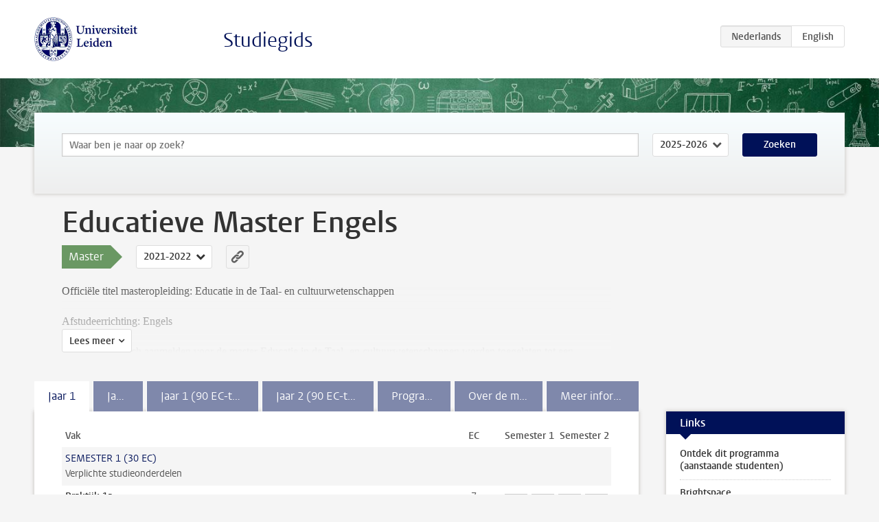

--- FILE ---
content_type: text/html; charset=UTF-8
request_url: https://studiegids.universiteitleiden.nl/studies/8902/educatieve-master-engels
body_size: 9142
content:
<!DOCTYPE html>
<html lang="nl">
<head>
    <meta charset="utf-8">
    <meta name="viewport" content="width=device-width, initial-scale=1, maximum-scale=1">
    <meta http-equiv="X-UA-Compatible" content="IE=edge" />
    <title>Educatieve Master Engels (Master 2021-2022) - Studiegids - Universiteit Leiden</title>

    <!-- icons -->
    <link rel="shortcut icon" href="https://www.universiteitleiden.nl/design-1.0/assets/icons/favicon.ico" />
    <link rel="icon" type="image/png" sizes="32x32" href="https://www.universiteitleiden.nl/design-1.0/assets/icons/icon-32px.png" />
    <link rel="icon" type="image/png" sizes="96x96" href="https://www.universiteitleiden.nl/design-1.0/assets/icons/icon-96px.png" />
    <link rel="icon" type="image/png" sizes="195x195" href="https://www.universiteitleiden.nl/design-1.0/assets/icons/icon-195px.png" />

    <link rel="apple-touch-icon" href="https://www.universiteitleiden.nl/design-1.0/assets/icons/icon-120px.png" /> <!-- iPhone retina -->
    <link rel="apple-touch-icon" sizes="180x180" href="https://www.universiteitleiden.nl/design-1.0/assets/icons/icon-180px.png" /> <!-- iPhone 6 plus -->
    <link rel="apple-touch-icon" sizes="152x152" href="https://www.universiteitleiden.nl/design-1.0/assets/icons/icon-152px.png" /> <!-- iPad retina -->
    <link rel="apple-touch-icon" sizes="167x167" href="https://www.universiteitleiden.nl/design-1.0/assets/icons/icon-167px.png" /> <!-- iPad pro -->

    <link rel="stylesheet" href="https://www.universiteitleiden.nl/design-1.0/css/ul2common/screen.css">
    <link rel="stylesheet" href="/css/screen.css" />
</head>
<body class="prospectus left programme">
<script> document.body.className += ' js'; </script>


<div class="header-container">
    <header class="wrapper clearfix">
        <p class="logo">
            <a href="https://studiegids.universiteitleiden.nl">
                <img width="151" height="64" src="https://www.universiteitleiden.nl/design-1.0/assets/images/zegel.png" alt="Universiteit Leiden"/>
            </a>
        </p>
        <p class="site-name"><a href="https://studiegids.universiteitleiden.nl">Studiegids</a></p>
        <div class="language-btn-group">
                        <span class="btn active">
                <abbr title="Nederlands">nl</abbr>
            </span>
                                <a href="https://studiegids.universiteitleiden.nl/en/studies/8902/educatieve-master-engels" class="btn">
                <abbr title="English">en</abbr>
            </a>
            </div>    </header>
</div>

<div class="hero" data-bgset="/img/hero-435w.jpg 435w, /img/hero-786w.jpg 786w, /img/hero-1440w.jpg 1440w, /img/hero-2200w.jpg 2200w"></div>


<div class="search-container">
    <form action="https://studiegids.universiteitleiden.nl/search" class="search-form wrapper">
        <input type="hidden" name="for" value="courses" />
        <div class="search">
            <!-- <label class="select">
    <span>Zoek naar</span>
    <select name="for">
                    <option value="courses">Vakken</option>
                    <option value="programmes">Opleidingen</option>
            </select>
</label> -->
            <label class="keywords no-label">
    <span>Keywords</span>
    <input type="search" name="q" value="" placeholder="Waar ben je naar op zoek?" autofocus autocomplete="off"/>
</label>            <label class="select no-label">
    <span>Academic year</span>
    <select name="edition">
                    <option>2026-2027</option>
                    <option selected>2025-2026</option>
                    <option>2024-2025</option>
                    <option>2023-2024</option>
                    <option>2022-2023</option>
                    <option>2021-2022</option>
                    <option>2020-2021</option>
                    <option>2019-2020</option>
                    <option>2018-2019</option>
                    <option>2017-2018</option>
                    <option>2016-2017</option>
                    <option>2015-2016</option>
                    <option>2014-2015</option>
                    <option>2013-2014</option>
                    <option>2012-2013</option>
                    <option>2011-2012</option>
                    <option>2010-2011</option>
            </select>
</label>            <button type="submit">Zoeken</button>        </div>
    </form>
</div>



<div class="main-container">

    <div class="wrapper summary">
        <article class="content">
            <h1>Educatieve Master Engels</h1>
            <!-- Template ID: 1079 -->
            <div class="meta">
                <div class="entity">
                    <span><b>Master</b></span>
                </div>
                <div class="edition">
                                                                        <ul class="switch-edition">
                                                        <li>
                                    <a href="https://studiegids.universiteitleiden.nl/studies/10796/educatieve-master-engels">
                                        2025-2026
                                    </a>
                                </li>
                                                                                                    <li>
                                    <a href="https://studiegids.universiteitleiden.nl/studies/10443/educatieve-master-engels">
                                        2024-2025
                                    </a>
                                </li>
                                                                                                    <li>
                                    <a href="https://studiegids.universiteitleiden.nl/studies/9884/educatieve-master-engels">
                                        2023-2024
                                    </a>
                                </li>
                                                                                                    <li>
                                    <a href="https://studiegids.universiteitleiden.nl/studies/9360/educatieve-master-engels">
                                        2022-2023
                                    </a>
                                </li>
                                                                                                    <li class="active">
                                    <a href="https://studiegids.universiteitleiden.nl/studies/8902/educatieve-master-engels">
                                        2021-2022
                                    </a>
                                </li>
                                                                                                    <li>
                                    <a href="https://studiegids.universiteitleiden.nl/studies/8046/educatieve-master-engels">
                                        2020-2021
                                    </a>
                                </li>
                                                    </ul>
                                                            </div>
                <div class="permalink">
                    <a class="ia-element" href="https://studiegids.universiteitleiden.nl/s/01079">
                        <svg xmlns="http://www.w3.org/2000/svg" viewBox="-3 -3 36 36">
                            <title>Link naar Educatieve Master Engels in het actieve academische jaar</title>
                            <path d="M29.78,4.53A6.8,6.8,0,0,0,20,4.43c-1.82,1.8-3.62,3.62-5.43,5.43l-.26.29.23,0a8.22,8.22,0,0,1,4.54.66.44.44,0,0,0,.59-.1Q21.26,9,22.94,7.37a2.53,2.53,0,0,1,2.63-.68,2.63,2.63,0,0,1,1.09,4.42c-2.14,2.16-4.3,4.3-6.45,6.45a2.81,2.81,0,0,1-3.61.59,2,2,0,0,0-2.86.72,1.71,1.71,0,0,0,.36,2.65A6.82,6.82,0,0,0,22.71,21q3.63-3.49,7.13-7.13A6.78,6.78,0,0,0,29.78,4.53Z" transform="translate(-2.3 -2.38)"/>
                            <path d="M19.08,24.32a8.13,8.13,0,0,1-4.51-.67.44.44,0,0,0-.58.12c-1,1-2,2-3,3A2.63,2.63,0,0,1,7.29,23q3.17-3.19,6.37-6.37a2.51,2.51,0,0,1,1.41-.71,3.55,3.55,0,0,1,2.09.42A1.88,1.88,0,0,0,19.53,16c1.16-1.12,1.08-2.3-.23-3.21a6.81,6.81,0,0,0-8.39.72c-2.29,2.21-4.57,4.44-6.74,6.76a6.4,6.4,0,0,0-1.31,7.16A6.79,6.79,0,0,0,14,29.73c1.74-1.7,3.44-3.44,5.16-5.16a3,3,0,0,0,.21-.25Z" transform="translate(-2.3 -2.38)"/>
                        </svg>
                    </a>
                </div>
            </div>
                        <div class="window" data-label="Lees meer">
                <p>Officiële titel masteropleiding: Educatie in de Taal- en cultuurwetenschappen</p>

<p>Afstudeerrichting: Engels</p>

<p>Studenten die zich aanmelden voor de master Educatie in de Taal- en cultuurwetenschappen worden toegelaten tot een specifieke afstudeerrichting, bijvoorbeeld Engels. Deze masteropleiding met afstudeerrichting Engels wordt ook wel de tweejarige Educatieve master Engels genoemd.</p>

<p><strong>Opzet van de opleiding</strong></p>

<p>De Educatieve master omvat in totaal 120 EC (2 jaar studie in voltijd). Een aantal vakken is specifiek gericht op de vakinhoud Engels (totaal 45 EC), daarnaast worden vakken aangeboden over pedagogiek en vakdidactiek (21 EC). Bij inhoudelijke vakken wordt een verbinding met de schoolpraktijk gemaakt en bij pedagogische en vakdidactische vakken wordt een verbinding met de vakinhoud Engels gemaakt. Parallel aan de vakken loopt het praktijkdeel van de opleiding, de stage op een school voor voortgezet onderwijs (34 EC). Aan het einde van de opleiding schrijf je een masterscriptie (15 EC) en doe je verslag van een daaraan inhoudelijk gekoppeld onderzoek binnen jouw eigen onderwijspraktijk (5 EC).</p>

<p><strong>Contact</strong></p>

<p>Voor vragen over studentenzaken zoals status van je aanmelding, het rooster, cijferregistratie, afstuderen en diploma-uitreiking kun je contact opnemen met de Onderwijsadministratie van het ICLON via iclonlo@iclon.leidenuniv.nl of 071 527 40 15.</p>

<p>Studieadviseur: Toke Egberts</p>

<p>Telefoon: 071 527 30 09</p>

<p>Telefonisch spreekuur: dinsdag en donderdag 14.00-16.00 uur</p>

<p>E-mail: studieadviseur@iclon.leidenuniv.nl</p>

            </div>
                    </article>

    </div>

    <div class="main wrapper clearfix with-tabs">
        <div id="content">
            <article>
                                    <section class="tab">

                        <h2 class="tab-label">Jaar 1 </h2>

                        


                                                                                    <table class="results course-list">
                                    <thead>
                                        <tr>
                                            <th scope="col">Vak</th>
                                            <th scope="col">EC</th>
                                            <th scope="col">S<span>emester&nbsp;</span>1</th>
                                            <th scope="col">S<span>emester&nbsp;</span>2</th>
                                        </tr>
                                    </thead>
                                    <tbody>
                                                                    <tr>
                                                                                            <td colspan="4" class="bundle">
                                                    <p>SEMESTER 1 (30 EC)</p>

<p>Verplichte studieonderdelen</p>

                                                </td>
                                                                                    </tr>
                                                                                                                        <tr>
                                                                                            <td><a href="https://studiegids.universiteitleiden.nl/courses/110099/praktijk-1a">Praktijk 1a</a></td>
                                                <td>7</td>
                                                <td colspan="2"><div class="block-lines"><span class="block block-1 block-off"></span><span class="block block-2 block-off"></span><span class="block block-3 block-off"></span><span class="block block-4 block-off"></span></div></td>
                                                                                    </tr>
                                                                                                                        <tr>
                                                                                            <td><a href="https://studiegids.universiteitleiden.nl/courses/109909/leren-en-instructie">Leren en instructie</a></td>
                                                <td>3</td>
                                                <td colspan="2"><div class="block-lines"><span class="block block-1 block-off"></span><span class="block block-2 block-off"></span><span class="block block-3 block-off"></span><span class="block block-4 block-off"></span></div></td>
                                                                                    </tr>
                                                                                                                        <tr>
                                                                                            <td><a href="https://studiegids.universiteitleiden.nl/courses/108285/english-word-formation">English Word Formation</a></td>
                                                <td>10</td>
                                                <td colspan="2"><div class="block-lines"><span class="block block-1 block-off"></span><span class="block block-2 block-off"></span><span class="block block-3 block-off"></span><span class="block block-4 block-off"></span></div></td>
                                                                                    </tr>
                                                                                                                        <tr>
                                                                                            <td><a href="https://studiegids.universiteitleiden.nl/courses/109490/short-stories-in-english-1830-1990">Short Stories In English, 1830-1990</a></td>
                                                <td>10</td>
                                                <td colspan="2"><div class="block-lines"><span class="block block-1 block-off"></span><span class="block block-2 block-off"></span><span class="block block-3 block-off"></span><span class="block block-4 block-off"></span></div></td>
                                                                                    </tr>
                                                                                                                        <tr>
                                                                                            <td colspan="4" class="bundle">
                                                    <p>SEMESTER 2 (30 EC)</p>

<p>Verplichte studieonderdelen</p>

                                                </td>
                                                                                    </tr>
                                                                                                                        <tr>
                                                                                            <td><a href="https://studiegids.universiteitleiden.nl/courses/110100/praktijk-1b">Praktijk 1b</a></td>
                                                <td>10</td>
                                                <td colspan="2"><div class="block-lines"><span class="block block-1 block-off"></span><span class="block block-2 block-off"></span><span class="block block-3 block-off"></span><span class="block block-4 block-off"></span></div></td>
                                                                                    </tr>
                                                                                                                        <tr>
                                                                                            <td><a href="https://studiegids.universiteitleiden.nl/courses/109941/vakdidactiek-1-moderne-vreemde-talen">Vakdidactiek 1 Moderne Vreemde Talen</a></td>
                                                <td>5</td>
                                                <td colspan="2"><div class="block-lines"><span class="block block-1 block-off"></span><span class="block block-2 block-off"></span><span class="block block-3 block-off"></span><span class="block block-4 block-off"></span></div></td>
                                                                                    </tr>
                                                                                                                        <tr>
                                                                                            <td colspan="4" class="bundle">
                                                    <p>Masterlanguage (5 EC)</p>

                                                </td>
                                                                                    </tr>
                                                                                                                        <tr>
                                                                                            <td colspan="4" class="bundle">
                                                    <p>Vakinhoud Engels (10 EC), keuze uit*:</p>

                                                </td>
                                                                                    </tr>
                                                                                                                        <tr>
                                                                                            <td class="bundle-item"><a href="https://studiegids.universiteitleiden.nl/courses/108286/english-historical-linguistics">English Historical Linguistics</a></td>
                                                <td>10</td>
                                                <td colspan="2"><div class="block-lines"><span class="block block-1 block-off"></span><span class="block block-2 block-off"></span><span class="block block-3 block-off"></span><span class="block block-4 block-off"></span></div></td>
                                                                                    </tr>
                                                                                                                        <tr>
                                                                                            <td colspan="4" class="bundle">
                                                    <p>Letterkunde: uit de MA Literary Studies (English track):</p>

                                                </td>
                                                                                    </tr>
                                                                                                                        <tr>
                                                                                            <td class="bundle-item"><a href="https://studiegids.universiteitleiden.nl/courses/108124/james-joyces-ulysses">James Joyce’s Ulysses</a></td>
                                                <td>10</td>
                                                <td colspan="2"><div class="block-lines"><span class="block block-1 block-off"></span><span class="block block-2 block-off"></span><span class="block block-3 block-off"></span><span class="block block-4 block-off"></span></div></td>
                                                                                    </tr>
                                                                                                                        <tr>
                                                                                            <td class="bundle-item"><a href="https://studiegids.universiteitleiden.nl/courses/108125/speculative-fiction-the-weird-the-dark-and-the-wonderful">Speculative Fiction: The Weird, the Dark and the Wonderful</a></td>
                                                <td>10</td>
                                                <td colspan="2"><div class="block-lines"><span class="block block-1 block-off"></span><span class="block block-2 block-off"></span><span class="block block-3 block-off"></span><span class="block block-4 block-off"></span></div></td>
                                                                                    </tr>
                                                                                                                        <tr>
                                                                                            <td class="bundle-item"><a href="https://studiegids.universiteitleiden.nl/courses/109682/literary-adaptation-from-shakespeare-to-osofisan">Literary Adaptation from Shakespeare to  Osofisan</a></td>
                                                <td>10</td>
                                                <td colspan="2"><div class="block-lines"><span class="block block-1 block-off"></span><span class="block block-2 block-off"></span><span class="block block-3 block-off"></span><span class="block block-4 block-off"></span></div></td>
                                                                                    </tr>
                                                                                                                        <tr>
                                                                                            <td colspan="4" class="bundle">
                                                    <p>'* Voor alle keuzes geldt dat zij afhankelijk kunnen zijn van het gevolgde voortraject en vooraf moeten worden overlegd met de ICLON-supervisor en de betrokken vakdocent.</p>

                                                </td>
                                                                                    </tr>
                                                                </tbody>
                                </table>
                                                                        </section>
                                    <section class="tab">

                        <h2 class="tab-label">Jaar 2</h2>

                        <p>Jaar 2 van collegejaar 2021-2022 (voor de studenten die in september 2020 met de master gestart zijn).</p>


                                                                                    <table class="results course-list">
                                    <thead>
                                        <tr>
                                            <th scope="col">Vak</th>
                                            <th scope="col">EC</th>
                                            <th scope="col">S<span>emester&nbsp;</span>1</th>
                                            <th scope="col">S<span>emester&nbsp;</span>2</th>
                                        </tr>
                                    </thead>
                                    <tbody>
                                                                    <tr>
                                                                                            <td colspan="4" class="bundle">
                                                    <p>SEMESTER 1 2021-2022 (30 EC)</p>

<p>Verplichte studieonderdelen:</p>

                                                </td>
                                                                                    </tr>
                                                                                                                        <tr>
                                                                                            <td><a href="https://studiegids.universiteitleiden.nl/courses/110101/praktijk-2a">Praktijk 2a</a></td>
                                                <td>5</td>
                                                <td colspan="2"><div class="block-lines"><span class="block block-1 block-off"></span><span class="block block-2 block-off"></span><span class="block block-3 block-off"></span><span class="block block-4 block-off"></span></div></td>
                                                                                    </tr>
                                                                                                                        <tr>
                                                                                            <td><a href="https://studiegids.universiteitleiden.nl/courses/109899/pedagogiek-iclon">Pedagogiek (ICLON)</a></td>
                                                <td>5</td>
                                                <td colspan="2"><div class="block-lines"><span class="block block-1 block-off"></span><span class="block block-2 block-off"></span><span class="block block-3 block-off"></span><span class="block block-4 block-off"></span></div></td>
                                                                                    </tr>
                                                                                                                        <tr>
                                                                                            <td><a href="https://studiegids.universiteitleiden.nl/courses/110473/reflection-on-the-school-subject-teaching-and-learning-english-language-arts">Reflection on the School Subject: Teaching and Learning English Language Arts</a></td>
                                                <td>5</td>
                                                <td colspan="2"><div class="block-lines"><span class="block block-1 block-off"></span><span class="block block-2 block-off"></span><span class="block block-3 block-off"></span><span class="block block-4 block-off"></span></div></td>
                                                                                    </tr>
                                                                                                                        <tr>
                                                                                            <td colspan="4" class="bundle">
                                                    <p>Masterlanguage (5 EC)</p>

                                                </td>
                                                                                    </tr>
                                                                                                                        <tr>
                                                                                            <td><a href="https://studiegids.universiteitleiden.nl/courses/110103/scriptieseminar-educatie-in-de-taal-en-cultuurwetenschappen">Scriptieseminar Educatie in de Taal- en Cultuurwetenschappen</a></td>
                                                <td>0</td>
                                                <td colspan="2"><div class="block-lines"><span class="block block-1 block-off"></span><span class="block block-2 block-off"></span><span class="block block-3 block-off"></span><span class="block block-4 block-off"></span></div></td>
                                                                                    </tr>
                                                                                                                        <tr>
                                                                                            <td colspan="4" class="bundle">
                                                    <p>Masterscriptie deel 1 (10 EC):</p>

                                                </td>
                                                                                    </tr>
                                                                                                                        <tr>
                                                                                            <td><a href="https://studiegids.universiteitleiden.nl/courses/110632/master-scriptie-educatie-in-de-taal-en-cultuurwetenschappen">Master Scriptie Educatie in de Taal- en Cultuurwetenschappen</a></td>
                                                <td>15</td>
                                                <td colspan="2"><div class="block-lines"><span class="block block-1 block-off"></span><span class="block block-2 block-off"></span><span class="block block-3 block-off"></span><span class="block block-4 block-off"></span></div></td>
                                                                                    </tr>
                                                                                                                        <tr>
                                                                                            <td colspan="4" class="bundle">
                                                    <p>SEMESTER 2 2021-2022 (30 EC)</p>

<p>Verplichte studieonderdelen</p>

                                                </td>
                                                                                    </tr>
                                                                                                                        <tr>
                                                                                            <td><a href="https://studiegids.universiteitleiden.nl/courses/110102/praktijk-2b">Praktijk 2b</a></td>
                                                <td>12</td>
                                                <td colspan="2"><div class="block-lines"><span class="block block-1 block-off"></span><span class="block block-2 block-off"></span><span class="block block-3 block-off"></span><span class="block block-4 block-off"></span></div></td>
                                                                                    </tr>
                                                                                                                        <tr>
                                                                                            <td><a href="https://studiegids.universiteitleiden.nl/courses/109901/innovaties-in-onderwijs">Innovaties in Onderwijs</a></td>
                                                <td>3</td>
                                                <td colspan="2"><div class="block-lines"><span class="block block-1 block-off"></span><span class="block block-2 block-off"></span><span class="block block-3 block-off"></span><span class="block block-4 block-off"></span></div></td>
                                                                                    </tr>
                                                                                                                        <tr>
                                                                                            <td><a href="https://studiegids.universiteitleiden.nl/courses/109942/vakdidactiek-2-moderne-vreemde-talen">Vakdidactiek 2 Moderne Vreemde Talen</a></td>
                                                <td>5</td>
                                                <td colspan="2"><div class="block-lines"><span class="block block-1 block-off"></span><span class="block block-2 block-off"></span><span class="block block-3 block-off"></span><span class="block block-4 block-off"></span></div></td>
                                                                                    </tr>
                                                                                                                        <tr>
                                                                                            <td><a href="https://studiegids.universiteitleiden.nl/courses/110148/vakdidactische-verdieping">Vakdidactische Verdieping</a></td>
                                                <td>5</td>
                                                <td colspan="2"><div class="block-lines"><span class="block block-1 block-off"></span><span class="block block-2 block-off"></span><span class="block block-3 block-off"></span><span class="block block-4 block-off"></span></div></td>
                                                                                    </tr>
                                                                                                                        <tr>
                                                                                            <td colspan="4" class="bundle">
                                                    <p>Masterscriptie deel 2 (5 EC), voor informatie zie link hierboven</p>

                                                </td>
                                                                                    </tr>
                                                                </tbody>
                                </table>
                                                                        </section>
                                    <section class="tab">

                        <h2 class="tab-label">Jaar 1 (90 EC-traject)</h2>

                        <p>Studenten die de Educatieve minor Engels of een hbo-bachelor Leraar Engels hebt afgerond, hebben al een (beperkte) tweedegraads onderwijsbevoegdheid en komen op basis hiervan in aanmerking voor het 90 EC-traject (30 EC aan vrijstellingen voor het educatieve deel van de master).</p>


                                                                                    <table class="results course-list">
                                    <thead>
                                        <tr>
                                            <th scope="col">Vak</th>
                                            <th scope="col">EC</th>
                                            <th scope="col">S<span>emester&nbsp;</span>1</th>
                                            <th scope="col">S<span>emester&nbsp;</span>2</th>
                                        </tr>
                                    </thead>
                                    <tbody>
                                                                    <tr>
                                                                                            <td colspan="4" class="bundle">
                                                    <p>SEMESTER 1 (2021-2022)</p>

<p>Verplichte studieonderdelen</p>

                                                </td>
                                                                                    </tr>
                                                                                                                        <tr>
                                                                                            <td><a href="https://studiegids.universiteitleiden.nl/courses/110101/praktijk-2a">Praktijk 2a</a></td>
                                                <td>5</td>
                                                <td colspan="2"><div class="block-lines"><span class="block block-1 block-off"></span><span class="block block-2 block-off"></span><span class="block block-3 block-off"></span><span class="block block-4 block-off"></span></div></td>
                                                                                    </tr>
                                                                                                                        <tr>
                                                                                            <td><a href="https://studiegids.universiteitleiden.nl/courses/109901/innovaties-in-onderwijs">Innovaties in Onderwijs</a></td>
                                                <td>3</td>
                                                <td colspan="2"><div class="block-lines"><span class="block block-1 block-off"></span><span class="block block-2 block-off"></span><span class="block block-3 block-off"></span><span class="block block-4 block-off"></span></div></td>
                                                                                    </tr>
                                                                                                                        <tr>
                                                                                            <td><a href="https://studiegids.universiteitleiden.nl/courses/108285/english-word-formation">English Word Formation</a></td>
                                                <td>10</td>
                                                <td colspan="2"><div class="block-lines"><span class="block block-1 block-off"></span><span class="block block-2 block-off"></span><span class="block block-3 block-off"></span><span class="block block-4 block-off"></span></div></td>
                                                                                    </tr>
                                                                                                                        <tr>
                                                                                            <td><a href="https://studiegids.universiteitleiden.nl/courses/109490/short-stories-in-english-1830-1990">Short Stories In English, 1830-1990</a></td>
                                                <td>10</td>
                                                <td colspan="2"><div class="block-lines"><span class="block block-1 block-off"></span><span class="block block-2 block-off"></span><span class="block block-3 block-off"></span><span class="block block-4 block-off"></span></div></td>
                                                                                    </tr>
                                                                                                                        <tr>
                                                                                            <td colspan="4" class="bundle">
                                                    <p>SEMESTER 2 (2021-2022)</p>

<p>Verplichte studieonderdelen</p>

                                                </td>
                                                                                    </tr>
                                                                                                                        <tr>
                                                                                            <td><a href="https://studiegids.universiteitleiden.nl/courses/110102/praktijk-2b">Praktijk 2b</a></td>
                                                <td>12</td>
                                                <td colspan="2"><div class="block-lines"><span class="block block-1 block-off"></span><span class="block block-2 block-off"></span><span class="block block-3 block-off"></span><span class="block block-4 block-off"></span></div></td>
                                                                                    </tr>
                                                                                                                        <tr>
                                                                                            <td><a href="https://studiegids.universiteitleiden.nl/courses/109942/vakdidactiek-2-moderne-vreemde-talen">Vakdidactiek 2 Moderne Vreemde Talen</a></td>
                                                <td>5</td>
                                                <td colspan="2"><div class="block-lines"><span class="block block-1 block-off"></span><span class="block block-2 block-off"></span><span class="block block-3 block-off"></span><span class="block block-4 block-off"></span></div></td>
                                                                                    </tr>
                                                                                                                        <tr>
                                                                                            <td colspan="4" class="bundle">
                                                    <p>Masterlanguage 5 EC (voor vereisten zie 'Vakinhoudelijke vakken' bij het tabblad Programma)</p>

                                                </td>
                                                                                    </tr>
                                                                                                                        <tr>
                                                                                            <td><a href="https://studiegids.universiteitleiden.nl/courses/110103/scriptieseminar-educatie-in-de-taal-en-cultuurwetenschappen">Scriptieseminar Educatie in de Taal- en Cultuurwetenschappen</a></td>
                                                <td>0</td>
                                                <td colspan="2"><div class="block-lines"><span class="block block-1 block-off"></span><span class="block block-2 block-off"></span><span class="block block-3 block-off"></span><span class="block block-4 block-off"></span></div></td>
                                                                                    </tr>
                                                                                                                        <tr>
                                                                                            <td colspan="4" class="bundle">
                                                    <p>Vakinhoud Engels 10 EC, keuze uit (voor vereisten zie 'Vakinhoudelijke vakken' bij het tabblad programma):</p>

                                                </td>
                                                                                    </tr>
                                                                                                                        <tr>
                                                                                            <td class="bundle-item"><a href="https://studiegids.universiteitleiden.nl/courses/108286/english-historical-linguistics">English Historical Linguistics</a></td>
                                                <td>10</td>
                                                <td colspan="2"><div class="block-lines"><span class="block block-1 block-off"></span><span class="block block-2 block-off"></span><span class="block block-3 block-off"></span><span class="block block-4 block-off"></span></div></td>
                                                                                    </tr>
                                                                                                                        <tr>
                                                                                            <td class="bundle-item"><a href="https://studiegids.universiteitleiden.nl/courses/108124/james-joyces-ulysses">James Joyce’s Ulysses</a></td>
                                                <td>10</td>
                                                <td colspan="2"><div class="block-lines"><span class="block block-1 block-off"></span><span class="block block-2 block-off"></span><span class="block block-3 block-off"></span><span class="block block-4 block-off"></span></div></td>
                                                                                    </tr>
                                                                                                                        <tr>
                                                                                            <td class="bundle-item"><a href="https://studiegids.universiteitleiden.nl/courses/108125/speculative-fiction-the-weird-the-dark-and-the-wonderful">Speculative Fiction: The Weird, the Dark and the Wonderful</a></td>
                                                <td>10</td>
                                                <td colspan="2"><div class="block-lines"><span class="block block-1 block-off"></span><span class="block block-2 block-off"></span><span class="block block-3 block-off"></span><span class="block block-4 block-off"></span></div></td>
                                                                                    </tr>
                                                                                                                        <tr>
                                                                                            <td class="bundle-item"><a href="https://studiegids.universiteitleiden.nl/courses/109682/literary-adaptation-from-shakespeare-to-osofisan">Literary Adaptation from Shakespeare to  Osofisan</a></td>
                                                <td>10</td>
                                                <td colspan="2"><div class="block-lines"><span class="block block-1 block-off"></span><span class="block block-2 block-off"></span><span class="block block-3 block-off"></span><span class="block block-4 block-off"></span></div></td>
                                                                                    </tr>
                                                                                                                        <tr>
                                                                                            <td colspan="4" class="bundle">
                                                    <p>'* Voor alle keuzes geldt dat zij afhankelijk kunnen zijn van het gevolgde voortraject en vooraf moeten worden overlegd met de ICLON-supervisor en de betrokken vakdocent</p>

                                                </td>
                                                                                    </tr>
                                                                </tbody>
                                </table>
                                                                        </section>
                                    <section class="tab">

                        <h2 class="tab-label">Jaar 2 (90 EC-traject)</h2>

                        <p>Jaar 2 collegejaar 2021-2022 (voor de studenten die in september 2020 met het 90 EC-traject gestart zijn).</p>


                                                                                    <table class="results course-list">
                                    <thead>
                                        <tr>
                                            <th scope="col">Vak</th>
                                            <th scope="col">EC</th>
                                            <th scope="col">S<span>emester&nbsp;</span>1</th>
                                            <th scope="col">S<span>emester&nbsp;</span>2</th>
                                        </tr>
                                    </thead>
                                    <tbody>
                                                                    <tr>
                                                                                            <td colspan="4" class="bundle">
                                                    <p>SEMESTER 1 (30 EC)</p>

<p>Verplichte studieonderdelen</p>

                                                </td>
                                                                                    </tr>
                                                                                                                        <tr>
                                                                                            <td><a href="https://studiegids.universiteitleiden.nl/courses/110148/vakdidactische-verdieping">Vakdidactische Verdieping</a></td>
                                                <td>5</td>
                                                <td colspan="2"><div class="block-lines"><span class="block block-1 block-off"></span><span class="block block-2 block-off"></span><span class="block block-3 block-off"></span><span class="block block-4 block-off"></span></div></td>
                                                                                    </tr>
                                                                                                                        <tr>
                                                                                            <td><a href="https://studiegids.universiteitleiden.nl/courses/110473/reflection-on-the-school-subject-teaching-and-learning-english-language-arts">Reflection on the School Subject: Teaching and Learning English Language Arts</a></td>
                                                <td>5</td>
                                                <td colspan="2"><div class="block-lines"><span class="block block-1 block-off"></span><span class="block block-2 block-off"></span><span class="block block-3 block-off"></span><span class="block block-4 block-off"></span></div></td>
                                                                                    </tr>
                                                                                                                        <tr>
                                                                                            <td colspan="4" class="bundle">
                                                    <p>Vakinhoud: Masterlanguage* (5 EC)</p>

                                                </td>
                                                                                    </tr>
                                                                                                                        <tr>
                                                                                            <td><a href="https://studiegids.universiteitleiden.nl/courses/110632/master-scriptie-educatie-in-de-taal-en-cultuurwetenschappen">Master Scriptie Educatie in de Taal- en Cultuurwetenschappen</a></td>
                                                <td>15</td>
                                                <td colspan="2"><div class="block-lines"><span class="block block-1 block-off"></span><span class="block block-2 block-off"></span><span class="block block-3 block-off"></span><span class="block block-4 block-off"></span></div></td>
                                                                                    </tr>
                                                                </tbody>
                                </table>
                                                                        </section>
                                    <section class="tab">

                        <h2 class="tab-label">Programma</h2>

                        <h2>Programma 120 EC</h2>

<p>Een inhoudelijke beschrijving van de studieonderdelen is te vinden onder het tabblad <em>Jaar 1</em> en <em>Jaar 2</em>.</p>

<p><strong>Praktijkdeel van de master (34 EC)</strong><br>
Het praktijkdeel bestaat uit een schoolstage met het accent op de onderbouw (jaar 1) en een schoolstage met het accent op de bovenbouw (jaar 2) inclusief supervisie en vakdidactische intervisie. Het praktijkdeel vormt de rode draad in het programma; immers in het handelen in de praktijk komen alle onderdelen samen: de vakinhoudelijke, (vak)didactische en pedagogische kennis worden hier toegepast, en door reflectie op het eigen handelen en het onderzoeksmatig analyseren van de praktijk ontwikkel je je eigen professionele vaardigheden. De stages vinden plaats op twee verschillende scholen, zodat je in diverse praktijken kennis en ervaring op kunt doen. Je wordt tijdens het praktijkdeel begeleid door een supervisor vanuit het ICLON en een begeleider op school. Het praktijkdeel begint met een verplichte digitale introductie cursus, die voor aanvang van de opleiding in eigen tempo doorlopen kan worden, en een (online) startdag.</p>

<p>Vereisten (verplichte studieonderdelen):</p>

<ul>
<li><p>Praktijk 1a (7 EC)</p></li>
<li><p>Praktijk 1b (10 EC)</p></li>
<li><p>Praktijk 2a (5 EC)</p></li>
<li><p>Praktijk 2b (12 EC)</p></li>
</ul>

<p><strong>Vakinhoudelijke vakken (45 EC)</strong><br>
Het vakinhoudelijke deel van de master bestaat uit 45 EC Engels taalkunde, letterkunde en/of cultuurkunde. Bij ieder studieonderdeel denk je ook na over de vertaling naar het onderwijs. Zo kan de vakinhoud Engels meteen binnen één van de vakdidactische cursussen of in het kader van een stage worden gebruikt als basis voor een les of lessenserie.<br>
Bij Reflectie op het schoolvak reflecteer je, vanuit verschillende theoretische invalshoeken, op de vraag hoe het schoolvak gegeven wordt en waarom zo. Binnen de 45 EC vakinhoud geldt een aantal vereisten, daarnaast heb je een deel keuzeruimte.</p>

<p>Vereisten:</p>

<ul>
<li><p>Verplicht 20 EC vakinhoud Engels: 10 EC Engelse taalkunde I en 10 EC Engelse letterkunde I.</p></li>
<li><p>Reflectie op het schoolvak (5 EC; Reflection on the School Subject: Teaching and Learning English Language Arts).</p></li>
<li><p>Minimaal 2 cursussen uit het landelijke, interuniversitaire programma <a href="https://masterlanguage.nl/">Masterlanguage</a>. Deze cursussen zijn specifiek op het onderwijs zijn gericht. De keuze is afhankelijk van jouw voortraject en in overleg met de ICLON-supervisor en de betrokken vakdocent. In jaar 1 kun je bijvoorbeeld kiezen de cursus “Medieval English Literature in the Classroom:”. Deze cursus wordt met name aanbevolen voor studenten die een letterkundig deel in hun vooropleiding missen. In jaar 2 kun je bijvoorbeeld kiezen voor de cursus “Shakespeare for Teachers” (Engelse letterkunde) of  "Language Variation and Change" (Engelse taalkunde). Het volledige MasterLanguage programma voor Engels is te vinden op de volgende website: <a href="https://masterlanguage.nl/en/courses/english/?fwp_jaar=2021-2022">https://masterlanguage.nl/en/courses/english/?fwp_jaar=2021-2022</a>.</p></li>
<li><p>Keuze: 10 EC vakinhoud Engels. Je kunt kiezen uit de volgende vakken: Engelse taalkunde II (10 EC), Engelse letterkunde II (10 EC) of Tweedetaalverwerving (10 EC). Eventueel, afhankelijk van voortraject, kan een keuze uit het aanbod binnen de MA Literary Studies (English track) of de MA Linguistics (English track Modern Languages) worden gemaakt. Voor alle keuzes geldt dat zij afhankelijk kunnen zijn van het gevolgde voortraject en vooraf moeten worden overlegd met de ICLON-supervisor en de betrokken vakdocent.<br>
NB In 2021-2022 is het nog niet mogelijk om het keuze vak op gebied van Tweedetaalverwerving te kiezen.</p></li>
</ul>

<p>NB Afhankelijk van het voortraject dat je gevolgd hebt, kunnen bij de toelating aanvullende eisen gesteld zijn met betrekking tot de invulling van het vakinhoudelijk deel. Neem contact op met de studieadviseur als je hier vragen over hebt.</p>

<p><strong>Pedagogisch- en (vak)didactisch vakken (21 EC)</strong><br>
In dit deel van de master komen algemene onderwijs- en leertheorieën en vak specifieke didactiek aan bod. Daarnaast wordt aandacht besteed aan pedagogisch handelen in de klas en op school, gesprekstechnieken en onderwijsinnovaties op diverse niveaus.</p>

<p>Vereisten (verplichte studieonderdelen):</p>

<ul>
<li><p>Pedagogiek (5 EC).</p></li>
<li><p>Leren &amp; Instructie (3 EC)</p></li>
<li><p>Innovaties in Onderwijs (3 EC)</p></li>
<li><p>Vakdidactiek 1 (5 EC)</p></li>
<li><p>Vakdidactiek 2 (5 EC)</p></li>
</ul>

<p><strong>Scriptie Engels (20 EC)</strong><br>
Twee eindproducten worden beoordeeld: een vakinhoudelijke masterscriptie (15 EC) en een verslag van een onderzoek naar de eigen onderwijspraktijk (Vakdidactische verdieping, 5 EC). Het onderzoek in de onderwijspraktijk wordt uitgevoerd in aansluiting op een thema dat in de masterthese centraal staat.</p>

<p>Vereisten (verplichte studieonderdelen):</p>

<ul>
<li><p>Masterscriptie (15 EC)</p></li>
<li><p>Vakdidactische verdieping (5 EC).</p></li>
</ul>

<h2>Programma 90 EC-traject</h2>

<p>Studenten die de Educatieve minor Engels of een hbo-bachelor Leraar Engels hebben afgerond, hebben  al een (beperkte) tweedegraads onderwijsbevoegdheid en komen op basis hiervan in aanmerking voor het 90 EC-traject (30 EC aan vrijstellingen voor het educatieve deel van de master).</p>


                                            </section>
                                    <section class="tab">

                        <h2 class="tab-label">Over de master</h2>

                        <p>Deze master is ontwikkeld in nauwe samenwerking tussen de Faculteit Geesteswetenschappen (FGW) en het Interfacultair centrum voor lerarenopleiding, onderwijsontwikkeling en nascholing (ICLON).</p>

<p><strong>Start opleiding</strong><br>
De opleiding begint met een digitale startcourse die vanaf vrijdag 22 augustus 2021 beschikbaar is en een digitale startdag op woensdag 25 augustus 2021. Deze bereiden je voor op de start op school die week erna en op de opleiding.</p>

<p><strong>Eindtermen van de opleiding</strong><br>
De Eindtermen van de opleiding zijn opgenomen in de Onderwijs- en examenregeling (OER).</p>

<p><strong>Aanwezigheidsplicht</strong><br>
Tijdens werkcolleges aan de faculteit der Geesteswetenschappen geldt een aanwezigheidsplicht. Studenten mogen per college maximaal twee van de dertien bijeenkomsten missen (ongeacht de reden). Studenten die meer dan twee keer afwezig zijn geweest dienen contact op te nemen met de studieadviseur. Als er naar diens oordeel sprake is van bijzondere omstandigheden, kan van de regel om maximaal twee bijeenkomsten te mogen missen worden afgeweken. De studieadviseur neemt zijn/haar besluit in overleg met de docent(en) en maakt de uitkomst kenbaar aan de student en de betrokken docent(en).<br>
Voor onderwijsactiviteiten aan het ICLON geldt dat van de student een actieve deelname aan de bijeenkomsten wordt verwacht, waarbij de student aangeboden theorie en praktijkervaringen met elkaar verbindt.</p>

<p><strong>Aanmelden/inschrijven studieonderdelen</strong></p>

<ul>
<li><p>Studenten schrijven zichzelf tijdig in voor alle hoorcolleges, werkgroepen en tentamens van de faculteit der Geesteswetenschappen. Zie het kopje <em>Inschrijven</em> van het betreffende studieonderdeel voor meer informatie.</p></li>
<li><p>Inschrijven voor studieonderdelen van Masterlanguage gaat via de <a href="https://masterlanguage.nl/">Masterlanguage website</a>. Klik op het te volgen studieonderdeel (te vinden via Cursusaanbod) en volg de inschrijfinstructies op.</p></li>
<li><p>De Onderwijsadministratie van het ICLON regelt de inschrijving voor ICLON-studieonderdelen.</p></li>
</ul>

<p>Vragen? Neem dan contact op met de Onderwijsadministratie van het ICLON via iclonlo@iclon.leidenuniv.nl of 071 527 40 15.</p>

<p><strong>Writing Lab voor schrijfhulp</strong><br>
Studenten van de tweejarige Educatieve master kunnen gebruik kunnen maken van Writing Lab. Writing Lab helpt studenten om betere academische schrijvers te worden middels drie verschillende vormen van schrijfhulp. Voor meer informatie zie de website <a href="https://www.universiteitleiden.nl/talencentrum/writing-lab-leiden#">Writing Lab Leiden &amp; Den Haag</a>.</p>

<p><strong>Onderwijsbevoegdheid</strong><br>
De eerstegraads onderwijsbevoegdheid staat aangetekend op het diploma-supplement dat bij het masterdiploma hoort.</p>


                                            </section>
                                    <section class="tab">

                        <h2 class="tab-label">Meer informatie</h2>

                        <h2>Waar vind je welke informatie?</h2>

<p>Naast deze elektronische Studiegids is informatie voor zittende studenten te vinden op Brightspace, de studentenwebsite en er is een pagina met reglementen van de Educatieve master. Lees hieronder waar je welke informatie kunt vinden.</p>

<h3>Studiegids</h3>

<p>In deze elektronische <a href="https://studiegids.universiteitleiden.nl/">Studiegids</a> vind je specifieke informatie over de master. Je vindt hier bijvoorbeeld informatie over:</p>

<ul>
<li><p>Curriculumonderdelen</p></li>
<li><p>Programmavereisten en keuze mogelijkheden</p></li>
<li><p>Deadlines (data beoordelingsmomenten en inleverdata producten)</p></li>
<li><p>Links naar het rooster van de onderwijsactiviteiten</p></li>
</ul>

<h3>Brightspace</h3>

<p>Brightspace is de digitale leeromgeving van de Universiteit Leiden. Ieder curriculumonderdeel heeft een eigen ‘course’ in Brightspace. Daarnaast kun je in de start course (ICLON lerarenopleiding start xx) informatie vinden over onder andere:</p>

<ul>
<li><p>Algemene informatie zoals bij wie je terecht kunt met vragen (supervisor, onderwijsadministratie, studieadviseur, et cetera) en berichtgeving vanuit ICLON</p></li>
<li><p>Examencommissie ICLON</p></li>
<li><p>Opleidingscommissie ICLON</p></li>
</ul>

<h3>Studentenwebsite</h3>

<p>Op de <a href="https://www.student.universiteitleiden.nl/">studentenwebsite</a> vind je algemene informatie voor studenten van de Universiteit Leiden. Selecteer je opleiding (Educatieve master) om ook opleiding specifieke informatie te vinden. Voorbeelden van informatie:</p>

<ul>
<li><p>In- en uitschrijven bij de universiteit</p></li>
<li><p>Examencommissie en Opleidingscommissie</p></li>
<li><p>Studentenstatuut</p></li>
<li><p>Studentenvoorzieningen en -ondersteuning</p></li>
</ul>

<h3>Reglementen Educatieve master</h3>

<p>In de <a href="https://www.organisatiegids.universiteitleiden.nl/reglementen/iclon/reglementen-iclon-opleidingen">organisatiegids</a> vind je belangrijke regelementen en documenten van de Educatieve master, zoals bijvoorbeeld:</p>

<ul>
<li><p><strong>Onderwijs- en examenregeling (OER)</strong><br>
De Onderwijs- en Examenregeling is een wettelijk document dat geldig is voor één collegejaar. In de OER vind je bijvoorbeeld informatie over:<br>
o   Vrijstellingen aanvragen<br>
o   Tentamens (beoordelingstermijn, geldigheidsduur, et cetera)<br>
o   Cum laude criteria<br>
o   Gedragscodes<br>
o   Eindtermen van de opleiding</p></li>
<li><p><strong>Regels en Richtlijnen van de Examencommissie</strong><br>
In de Regels &amp; Richtlijnen zijn de taken en bevoegdheden van de Examencommissie opgenomen en is informatie voor de student te vinden over de gang van zaken met betrekking tot tentamens en de beoordeling hiervan.</p></li>
<li><p><strong>Lijst van examinatoren</strong><br>
De Examencommissie van het ICLON benoemt ieder collegejaar examinatoren. Docenten aangewezen voor het huidige collegejaar staan vermeld in de lijst van examinatoren</p></li>
</ul>

<h2>Bereikbaarheid voor vragen</h2>

<p>Je supervisor is het eerste aanspreekpunt voor vragen over de inhoud van de opleiding en als je dreigt studievertraging op te lopen door bijvoorbeeld persoonlijke omstandigheden. Je kunt je supervisor per e-mail bereiken.</p>

<p>Voor vragen over studentenzaken zoals status van je aanmelding, het rooster, cijferregistratie, afstuderen en diploma-uitreiking kun je contact opnemen met de Onderwijsadministratie van het ICLON via iclonlo@iclon.leidenuniv.nl of 071 527 40 15.</p>

<p>Studieadviseur: Toke Egberts<br>
Telefoon: 071 527 30 09<br>
Telefonisch spreekuur: dinsdag en donderdag 14.00-16.00 uur<br>
E-mail: studieadviseur@iclon.leidenuniv.nl</p>

<p><strong>Op Brightspace (zie boven) vind je waar je nog meer terecht kunt met vragen.</strong></p>


                                            </section>
                            </article>
        </div>

        <aside>
                            <div class="box ">
    <div class="box-header">
        <h2>Links</h2>
    </div>
    <div class="box-content">
        <ul>
                                                    <li><a href="https://www.universiteitleiden.nl/onderwijs/opleidingen/master/educatie-in-de-taal-en-cultuurwetenschappen-ma/educatieve-master-engels-ma">Ontdek dit programma (aanstaande studenten)</a></li>
                                                    <li><a href="https://login.uaccess.leidenuniv.nl/nidp/saml2/sso?id=ulcn&amp;sid=0&amp;option=credential&amp;sid=0">Brightspace </a></li>
                                                    <li><a href="https://www.organisatiegids.universiteitleiden.nl/reglementen/iclon/reglementen-iclon-opleidingen?_ga=2.68834961.1039344874.1595230555-101413420.1593169311">Onderwijs- en examenregeling</a></li>
                                                    <li><a href="https://www.student.universiteitleiden.nl/">Studentenwebsite Universiteit Leiden </a></li>
                                                    <li><a href="https://www.universiteitleiden.nl/geesteswetenschappen">Geesteswetenschappen</a></li>
                                                    <li><a href="https://app.box.com/s/1hvhhu8wcgu6bahjc8b1xp3czr1hky75">Roosters en roosterwijzigingen ICLON</a></li>
                                                    <li><a href="https://www.organisatiegids.universiteitleiden.nl/faculteiten-en-instituten/iclon/medezeggenschap/opleidingscommissie">Opleidingscommissie</a></li>
                                                    <li><a href="https://www.organisatiegids.universiteitleiden.nl/faculteiten-en-instituten/iclon/commissies/examencommissie?_ga=2.174808738.1039344874.1595230555-101413420.1593169311">Examencommissie</a></li>
                                                    <li><a href="https://www.universiteitleiden.nl/iclon/lo/contact">Contactgegevens ICLON</a></li>
                                            </ul>
    </div>
</div>            
                            <div class="box files">
    <div class="box-header">
        <h2>Files</h2>
    </div>
    <div class="box-content">
        <ul>
                                                    <li><a href="https://studiegids.universiteitleiden.nl/file/download/3292" class="pdf">Overzicht deadlines 2021-2022 Educatieve master</a></li>
                                            </ul>
    </div>
</div>            
            
            
        </aside>

    </div>
</div>


<div class="footer-container">
    <footer class="wrapper">
        <p><a href="https://www.student.universiteitleiden.nl/">Studentenwebsite</a> — <a href="https://www.organisatiegids.universiteitleiden.nl/reglementen/algemeen/privacyverklaringen">Privacy</a> — <a href="/contact">Contact</a></p>

    </footer>
</div>

<script async defer src="/js/ul2.js" data-main="/js/ul2common/main.js"></script>
<script async defer src="/js/prospectus.js"></script>

    <script async src="https://www.googletagmanager.com/gtag/js?id=UA-874564-27"></script>
    <script>
        window.dataLayer = window.dataLayer || [];
        function gtag(){dataLayer.push(arguments);}
        gtag('js', new Date());
        gtag('config', 'UA-874564-27', {'anonymize_ip':true});
    </script>

</body>
</html>
